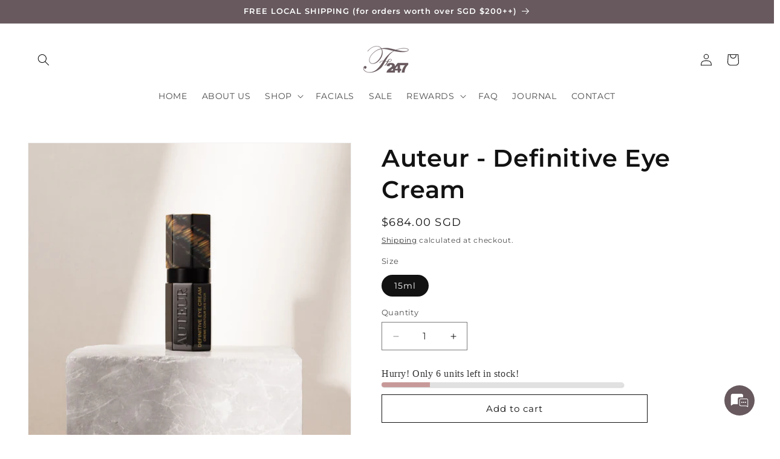

--- FILE ---
content_type: text/javascript
request_url: https://cdn-sf.vitals.app/assets/js/m17.c654eda2a21ee6c717a9.chunk.bundle.js
body_size: 2147
content:
"use strict";(window.webpackChunkvitalsLibrary=window.webpackChunkvitalsLibrary||[]).push([[3516],{95677:(a,t,n)=>{n.d(t,{A:()=>s});var e=n(58578);var r=n.n(e)()(!1);r.push([a.id,".vtl-aa-animated-atc-button.vtl-aa-hover:hover,.vtl-aa-animated-atc-button.vtl-aa-active{animation:bounce .3s alternate;animation-iteration-count:4}@keyframes bounce{to{transform:scale(1.2)}}",""]);const s=r},57349:(a,t,n)=>{n.d(t,{A:()=>s});var e=n(58578);var r=n.n(e)()(!1);r.push([a.id,".vtl-aa-animated-atc-button{overflow:hidden}.vtl-aa-animated-atc-button .insider{background-color:#fff;width:100%;height:20px;position:absolute;left:-330px;transform:rotateZ(45deg);display:block}.vtl-aa-animated-atc-button.vtl-aa-hover:hover .insider,.vtl-aa-animated-atc-button.vtl-aa-active .insider{transition:all .3s ease;left:380px}",""]);const s=r},33418:(a,t,n)=>{n.d(t,{A:()=>s});var e=n(58578);var r=n.n(e)()(!1);r.push([a.id,".vtl-aa-animated-atc-button{transition:transform .5s ease-in-out}.vtl-aa-animated-atc-button.vtl-aa-hover:hover,.vtl-aa-animated-atc-button.vtl-aa-active{transform:translate3d(0, 5px, 0)}",""]);const s=r},80035:(a,t,n)=>{n.d(t,{A:()=>s});var e=n(58578);var r=n.n(e)()(!1);r.push([a.id,".vtl-aa-animated-atc-button{transition:transform .5s ease-in-out}.vtl-aa-animated-atc-button.vtl-aa-hover:hover,.vtl-aa-animated-atc-button.vtl-aa-active{transform:translate3d(0, -5px, 0)}",""]);const s=r},33416:(a,t,n)=>{n.d(t,{A:()=>s});var e=n(58578);var r=n.n(e)()(!1);r.push([a.id,".vtl-aa-animated-atc-button.vtl-aa-hover:hover,.vtl-aa-animated-atc-button.vtl-aa-active{animation:jello-shake 1.5s infinite both;animation-iteration-count:4}@keyframes jello-shake{0%{transform:scale3d(1, 1, 1)}30%{transform:scale3d(1.25, 0.75, 1)}40%{transform:scale3d(0.75, 1.25, 1)}50%{transform:scale3d(1.15, 0.85, 1)}65%{transform:scale3d(0.95, 1.05, 1)}75%{transform:scale3d(1.05, 0.95, 1)}100%{transform:scale3d(1, 1, 1)}}",""]);const s=r},40490:(a,t,n)=>{n.d(t,{A:()=>s});var e=n(58578);var r=n.n(e)()(!1);r.push([a.id,".vtl-aa-animated-atc-button.vtl-aa-hover:hover,.vtl-aa-animated-atc-button.vtl-aa-active{animation:pulse 1.5s ease-in-out infinite both}@keyframes pulse{0%{transform:scale(1);transform-origin:center center;animation-timing-function:ease-out}10%{transform:scale(0.91);animation-timing-function:ease-in}17%{transform:scale(0.98);animation-timing-function:ease-out}33%{transform:scale(0.87);animation-timing-function:ease-in}45%{transform:scale(1);animation-timing-function:ease-out}}",""]);const s=r},8870:(a,t,n)=>{n.d(t,{A:()=>s});var e=n(58578);var r=n.n(e)()(!1);r.push([a.id,".vtl-aa-animated-atc-button{transition:transform .5s ease-in-out}.vtl-aa-animated-atc-button.vtl-aa-hover:hover,.vtl-aa-animated-atc-button.vtl-aa-active{transform:scale(0.9)}",""]);const s=r},33689:(a,t,n)=>{n.d(t,{A:()=>s});var e=n(58578);var r=n.n(e)()(!1);r.push([a.id,".vtl-aa-animated-atc-button.vtl-aa-hover:hover,.vtl-aa-animated-atc-button.vtl-aa-active{animation:shakeThatBooty .3s linear 1}@keyframes shakeThatBooty{33%{transform:rotateZ(10deg)}67%{transform:rotateZ(-10deg)}100%{transform:rotateZ(10deg)}}",""]);const s=r},31805:(a,t,n)=>{n.d(t,{A:()=>s});var e=n(58578);var r=n.n(e)()(!1);r.push([a.id,".vtl-aa-animated-atc-button.vtl-aa-hover:hover,.vtl-aa-animated-atc-button.vtl-aa-active{animation:swing ease-in-out 2s infinite alternate;transform-origin:center -20px}@keyframes swing{0%{transform:rotate(0deg)}20%{transform:rotate(3deg)}40%{transform:rotate(-3deg)}60%{transform:rotate(3deg)}80%{transform:rotate(-3deg)}100%{transform:rotate(0deg)}}",""]);const s=r},5645:(a,t,n)=>{n.d(t,{A:()=>s});var e=n(58578);var r=n.n(e)()(!1);r.push([a.id,".vtl-aa-animated-atc-button.vtl-aa-hover:hover,.vtl-aa-animated-atc-button.vtl-aa-active{animation:tada 1s infinite both}@keyframes tada{0%{transform:scale3d(1, 1, 1)}10%,20%{transform:scale3d(0.9, 0.9, 0.9) rotate3d(0, 0, 1, -3deg)}30%,50%,70%,90%{transform:scale3d(1.1, 1.1, 1.1) rotate3d(0, 0, 1, 3deg)}40%,60%,80%{transform:scale3d(1.1, 1.1, 1.1) rotate3d(0, 0, 1, -3deg)}100%{transform:scale3d(1, 1, 1)}}",""]);const s=r},21284:(a,t,n)=>{n.d(t,{A:()=>s});var e=n(58578);var r=n.n(e)()(!1);r.push([a.id,".vtl-aa-animated-atc-button.vtl-aa-hover:hover,.vtl-aa-animated-atc-button.vtl-aa-active{animation:vibrate .3s linear 4 both}@keyframes vibrate{0%{transform:translate(0)}20%{transform:translate(-2px, 2px)}40%{transform:translate(-2px, -2px)}60%{transform:translate(2px, 2px)}80%{transform:translate(2px, -2px)}100%{transform:translate(0)}}",""]);const s=r},75048:(a,t,n)=>{n.d(t,{A:()=>s});var e=n(58578);var r=n.n(e)()(!1);r.push([a.id,".vtl-aa-animated-atc-button.vtl-aa-hover:hover,.vtl-aa-animated-atc-button.vtl-aa-active{animation:wobble-wobble 1.5s ease-in-out infinite both}@keyframes wobble-wobble{0%,100%{transform:translateX(0%);transform-origin:50% 50%}15%{transform:translateX(-30px) rotate(-6deg)}30%{transform:translateX(15px) rotate(6deg)}45%{transform:translateX(-15px) rotate(-3.6deg)}60%{transform:translateX(9px) rotate(2.4deg)}75%{transform:translateX(-6px) rotate(-1.2deg)}}",""]);const s=r},68444:(a,t,n)=>{n.d(t,{A:()=>s});var e=n(58578);var r=n.n(e)()(!1);r.push([a.id,".vtl-aa-animated-atc-button{transition:all .1s ease-in;transform:scale(1)}.vtl-aa-animated-atc-button.vtl-aa-hover:hover,.vtl-aa-animated-atc-button.vtl-aa-active{transform:scale(1.2)}",""]);const s=r},39498:(a,t,n)=>{n.d(t,{K:()=>e});class e{J58(a){}O15(){this.O8()&&this.W31()}M67(){}O8(){return!0}O82(a){}W31(){this.H55();this.O83();this.R0();this.F22();this.K8()}H55(){}O83(){}R0(){}F22(){}K8(){}}},60984:(a,t,n)=>{n.r(t);n.d(t,{v81:()=>q});var e=n(21076);var r=n(10554);var s=n(39498);var o=n(46757);var i=n(50767);var v=n(89085);var l=n(98076);var c=n(19661);var d=n(67204);var m=n(31951);var h=n(57798);var u;!function(a){a.z88="hover_and_interval";a.X16="hover";a.T4="interval"}(u||(u={}));var f;!function(a){a.U74="float-up";a.W3="bounce";a.W4="zoom-in";a.X17="flash";a.X18="shake";a.X19="pulse";a.P25="jello-shake";a.W5="wobble-wobble";a.U75="vibrate";a.X20="swing";a.Y15="tada";a.R26="float-down";a.R27="scale-down"}(f||(f={}));const b=(0,m.jb)({R25:41,U76:42,S83:43},h.X.v81);var p=n(55690);const g={[f.U74]:500,[f.W3]:1200,[f.W4]:400,[f.X17]:500,[f.X18]:500,[f.X19]:1e3,[f.P25]:1300,[f.W5]:1500,[f.U75]:400,[f.X20]:2e3,[f.Y15]:1e3,[f.R26]:500,[f.R27]:500};var k=n(88970);var A=n(25172);var X=n.n(A);var w=n(95677);var x=n(57349);var y=n(33416);var C=n(40490);var S=n(33689);var W=n(31805);var R=n(5645);var I=n(21284);var U=n(75048);var O=n(68444);var Y=n(80035);var K=n(33418);var T=n(8870);var Z;!function(a){a[a.I5=0]="I5";a[a.C80=1]="C80"}(Z||(Z={}));class j extends c.X{constructor(){super();this.m76='vtl-aa-animated-atc-button';this.u86='vtl-aa-hover';this.s46='vtl-aa-active';this.I6={[Z.I5]:!0,[Z.C80]:!0};this.q26=!1}W31(){this.R0();this.A0();this.K8()}A0(){this.C81(r.b.Y39.G84(),Z.I5);(0,p.i)(h.X.Q4)&&(0,k.D1)().B17&&this.C81(X()('#bundle-sticky_submit'),Z.C80)}K8(){r.b.Y39.J20().on(l.f9,()=>{this.A0()})}C81(a,t){var n;this.I6[t]=!0;if(null===(n=r.b.T71.w73())||void 0===n?void 0:n.M10){a.addClass(this.m76);r.b.S15.Q55()&&b().U76.includes(u.X16)&&a.addClass(this.u86);this.u87(a);this.q26||this.x58(a,t)}else{a.removeClass(this.m76);this.I6[t]=!1}}u87(a){if(b().R25===f.X17&&0===a.find('div.insider').length){const t=document.createElement('div');t.className='insider';a.append(t);a.css('position','relative')}}x58(a,t){const n=b();if(n.U76.includes(u.T4)){const e=1e3*n.S83;const r=setInterval(()=>{this.q26=!0;a.addClass(this.s46);(0,d.Z)(g[n.R25]).then(()=>{a.removeClass(this.s46);if(!this.I6[t]){this.I6[t]=!0;this.q26=!1;clearInterval(r)}})},e)}}R0(){let a='';switch(b().R25){case f.W3:a=w.A.toString();break;case f.X17:a=x.A.toString();break;case f.P25:a=y.A.toString();break;case f.X19:a=C.A.toString();break;case f.X18:a=S.A.toString();break;case f.X20:a=W.A.toString();break;case f.Y15:a=R.A.toString();break;case f.U75:a=I.A.toString();break;case f.W5:a=U.A.toString();break;case f.W4:a=O.A.toString();break;case f.U74:a=Y.A.toString();break;case f.R26:a=K.A.toString();break;case f.R27:a=T.A.toString()}a&&r.b.Y39.Q21(a)}}class q extends s.K{O8(){if(!r.b.Y38.G60())return!1;if(!r.b.Y39.G84().length){const a=(0,i.u)(v.w.E9,()=>{this.W31();a()});return!1}return!0}W31(){(new j).W31()}}(0,e.Cg)([o.o],q.prototype,"O8",null);(0,e.Cg)([o.o],q.prototype,"W31",null)}}]);